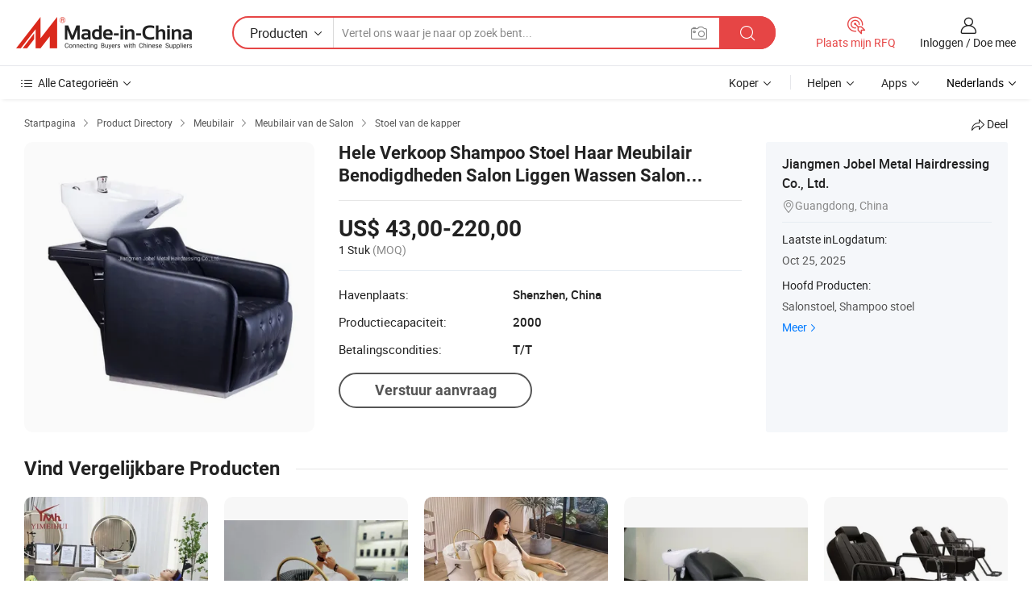

--- FILE ---
content_type: text/html;charset=UTF-8
request_url: https://nl.made-in-china.com/co_jobelsalonchair/product_Hot-Sale-Shampoo-Chair-Hair-Furniture-Supplies-Salon-Lay-Down-Washing-Salon-Shampoo-Bed_osnsiuusg.html
body_size: 19802
content:
<!DOCTYPE HTML>
<html lang="nl">
<head>
    <meta content="text/html; charset=utf-8" http-equiv="Content-Type" />
    <link rel="dns-prefetch" href="//www.micstatic.com">
    <link rel="dns-prefetch" href="//image.made-in-china.com">
    <link rel="dns-prefetch" href="//www.made-in-china.com">
    <link rel="dns-prefetch" href="//pylon.micstatic.com">
    <link rel="dns-prefetch" href="//expo.made-in-china.com">
    <link rel="dns-prefetch" href="//world.made-in-china.com">
    <link rel="dns-prefetch" href="//pic.made-in-china.com">
    <link rel="dns-prefetch" href="//fa.made-in-china.com">
    <meta http-equiv="X-UA-Compatible" content="IE=Edge, chrome=1" />
    <meta name="renderer" content="webkit" />
                            <link rel="alternate" hreflang="en" href="https://jobelsalonchair.en.made-in-china.com/product/fdiQLnJHBEVG/China-Hot-Sale-Shampoo-Chair-Hair-Furniture-Supplies-Salon-Lay-Down-Washing-Salon-Shampoo-Bed.html" />
                                                        <link rel="alternate" hreflang="es" href="https://es.made-in-china.com/co_jobelsalonchair/product_Hot-Sale-Shampoo-Chair-Hair-Furniture-Supplies-Salon-Lay-Down-Washing-Salon-Shampoo-Bed_osnsiuusg.html" />
                                            <link rel="alternate" hreflang="pt" href="https://pt.made-in-china.com/co_jobelsalonchair/product_Hot-Sale-Shampoo-Chair-Hair-Furniture-Supplies-Salon-Lay-Down-Washing-Salon-Shampoo-Bed_osnsiuusg.html" />
                                            <link rel="alternate" hreflang="fr" href="https://fr.made-in-china.com/co_jobelsalonchair/product_Hot-Sale-Shampoo-Chair-Hair-Furniture-Supplies-Salon-Lay-Down-Washing-Salon-Shampoo-Bed_osnsiuusg.html" />
                                            <link rel="alternate" hreflang="ru" href="https://ru.made-in-china.com/co_jobelsalonchair/product_Hot-Sale-Shampoo-Chair-Hair-Furniture-Supplies-Salon-Lay-Down-Washing-Salon-Shampoo-Bed_osnsiuusg.html" />
                                            <link rel="alternate" hreflang="it" href="https://it.made-in-china.com/co_jobelsalonchair/product_Hot-Sale-Shampoo-Chair-Hair-Furniture-Supplies-Salon-Lay-Down-Washing-Salon-Shampoo-Bed_osnsiuusg.html" />
                                            <link rel="alternate" hreflang="de" href="https://de.made-in-china.com/co_jobelsalonchair/product_Hot-Sale-Shampoo-Chair-Hair-Furniture-Supplies-Salon-Lay-Down-Washing-Salon-Shampoo-Bed_osnsiuusg.html" />
                                            <link rel="alternate" hreflang="nl" href="https://nl.made-in-china.com/co_jobelsalonchair/product_Hot-Sale-Shampoo-Chair-Hair-Furniture-Supplies-Salon-Lay-Down-Washing-Salon-Shampoo-Bed_osnsiuusg.html" />
                                            <link rel="alternate" hreflang="ar" href="https://sa.made-in-china.com/co_jobelsalonchair/product_Hot-Sale-Shampoo-Chair-Hair-Furniture-Supplies-Salon-Lay-Down-Washing-Salon-Shampoo-Bed_osnsiuusg.html" />
                                            <link rel="alternate" hreflang="ko" href="https://kr.made-in-china.com/co_jobelsalonchair/product_Hot-Sale-Shampoo-Chair-Hair-Furniture-Supplies-Salon-Lay-Down-Washing-Salon-Shampoo-Bed_osnsiuusg.html" />
                                            <link rel="alternate" hreflang="ja" href="https://jp.made-in-china.com/co_jobelsalonchair/product_Hot-Sale-Shampoo-Chair-Hair-Furniture-Supplies-Salon-Lay-Down-Washing-Salon-Shampoo-Bed_osnsiuusg.html" />
                                            <link rel="alternate" hreflang="hi" href="https://hi.made-in-china.com/co_jobelsalonchair/product_Hot-Sale-Shampoo-Chair-Hair-Furniture-Supplies-Salon-Lay-Down-Washing-Salon-Shampoo-Bed_osnsiuusg.html" />
                                            <link rel="alternate" hreflang="th" href="https://th.made-in-china.com/co_jobelsalonchair/product_Hot-Sale-Shampoo-Chair-Hair-Furniture-Supplies-Salon-Lay-Down-Washing-Salon-Shampoo-Bed_osnsiuusg.html" />
                                            <link rel="alternate" hreflang="tr" href="https://tr.made-in-china.com/co_jobelsalonchair/product_Hot-Sale-Shampoo-Chair-Hair-Furniture-Supplies-Salon-Lay-Down-Washing-Salon-Shampoo-Bed_osnsiuusg.html" />
                                            <link rel="alternate" hreflang="vi" href="https://vi.made-in-china.com/co_jobelsalonchair/product_Hot-Sale-Shampoo-Chair-Hair-Furniture-Supplies-Salon-Lay-Down-Washing-Salon-Shampoo-Bed_osnsiuusg.html" />
                                            <link rel="alternate" hreflang="id" href="https://id.made-in-china.com/co_jobelsalonchair/product_Hot-Sale-Shampoo-Chair-Hair-Furniture-Supplies-Salon-Lay-Down-Washing-Salon-Shampoo-Bed_osnsiuusg.html" />
                                    <link rel="alternate" hreflang="x-default" href="https://jobelsalonchair.en.made-in-china.com/product/fdiQLnJHBEVG/China-Hot-Sale-Shampoo-Chair-Hair-Furniture-Supplies-Salon-Lay-Down-Washing-Salon-Shampoo-Bed.html" />
            <title>Hele Verkoop Shampoo Stoel Haar Meubilair Benodigdheden Salon Liggen Wassen Salon Shampoo Bed - China Shampoo Chair, Wash Station</title>
            <meta name="Keywords" content="Hele Verkoop Shampoo Stoel Haar Meubilair Benodigdheden Salon Liggen Wassen Salon Shampoo Bed,Shampoo Chair, Wash Station" />
                        <meta name="Description" content="Hele Verkoop Shampoo Stoel Haar Meubilair Benodigdheden Salon Liggen Wassen Salon Shampoo Bed,Vind Details over Shampoo Chair, Wash Station van Hele Verkoop Shampoo Stoel Haar Meubilair Benodigdheden Salon Liggen Wassen Salon Shampoo Bed - Jiangmen Jobel Metal Hairdressing Co., Ltd." />
             <meta property="og:title" content="[Hot Item] Hele Verkoop Shampoo Stoel Haar Meubilair Benodigdheden Salon Liggen Wassen Salon Shampoo Bed"/>
<meta property="og:type" content="product"/>
<meta property="og:url" content="https://nl.made-in-china.com/co_jobelsalonchair/product_Hot-Sale-Shampoo-Chair-Hair-Furniture-Supplies-Salon-Lay-Down-Washing-Salon-Shampoo-Bed_osnsiuusg.html"/>
<meta property="og:image" content="https://image.made-in-china.com/2f0j00ThCGUlAqgSca/Hot-Sale-Shampoo-Chair-Hair-Furniture-Supplies-Salon-Lay-Down-Washing-Salon-Shampoo-Bed.jpg"/>
<meta property="og:site_name" content="Made-in-China.com"/>
<meta property="fb:admins" content="292039974180201"/>
<meta property="fb:page_id" content="10150525576765348"/>
<meta property="fb:app_id" content="205885989426763"/>
<meta property="og:description" content="Model NR.: 920 Geschikt voor: Volwassene Draaiend: Vast Armsteun: Met armleuning Kleur: Zwart Gevouwen: Ontvouwde"/>
<meta property="product:price:amount" content="43.0" />
<meta property="product:price:currency" content="USD" />
<meta property="og:availability" content="instock" />
<link rel="canonical" href="https://nl.made-in-china.com/co_jobelsalonchair/product_Hot-Sale-Shampoo-Chair-Hair-Furniture-Supplies-Salon-Lay-Down-Washing-Salon-Shampoo-Bed_osnsiuusg.html" />
            <link rel="amphtml" href="https://nl.made-in-china.com/amp/co_jobelsalonchair/product_Hot-Sale-Shampoo-Chair-Hair-Furniture-Supplies-Salon-Lay-Down-Washing-Salon-Shampoo-Bed_osnsiuusg.html">
    <link rel="stylesheet" type="text/css" href="https://www.micstatic.com/common/css/global_bdef139a.css" media="all">
    <link rel="stylesheet" type="text/css" href="https://www.micstatic.com/landing/www/product/free/css/global_v2_96df6b18.css" media="all">
    <link rel="stylesheet" type="text/css" href="https://www.micstatic.com/common/js/assets/artDialog/2.0.0/skins/default_9d77dce2.css" />
    <link rel="stylesheet" href="https://www.micstatic.com/landing/www/product/free/css/detail_v2_18a5c081.css">
            <link rel="stylesheet" type="text/css" href="https://www.micstatic.com/landing/www/product/free/css/detail-mlan_51101171.css" media="all"/>
            <script type="text/javascript" src="https://www.micstatic.com/common/js/libs/jquery_2ad57377.js" charset="utf-8" crossorigin="anonymous" ></script><script type="text/javascript" src="https://www.micstatic.com/common/js/libs/class.0.3.2_2c7a4288.js" charset="utf-8" crossorigin="anonymous" ></script><!-- Polyfill Code Begin --><script chaset="utf-8" type="text/javascript" src="https://www.micstatic.com/polyfill/polyfill-simplify_eb12d58d.js"></script><!-- Polyfill Code End --></head>
<body class="res-wrapper" probe-clarity="false" >
    <div style="position:absolute;top:0;left:0;width:1px;height:1px;overflow:hidden">
        <img src="//stat.made-in-china.com/event/rec.gif?type=0&data=%7B%22layout%22%3A%22-1%22%2C%22ct%22%3A%222%22%2C%22pos%22%3A0%2C%22random%22%3A%220%22%2C%22c%22%3A%222%22%7D&st=1769778897751"/>
    </div>
    <input type="hidden" id="lan" name="lan" value="nl">
    <input id="rfqClickData" type="hidden" value="type=2&data=%7B%22layout%22%3A%22-1%22%2C%22ct%22%3A%222%22%2C%22pos%22%3A0%2C%22random%22%3A%220%22%2C%22c%22%3A%222%22%7D&st=1769778897751&rfqc=1" />
    <input id="rootpath" type="hidden" value="" />
    <input type="hidden" id="loginUserName" value="jobelsalonchair"/>
    <input type="hidden" id="enHomeUrl" value="https://jobelsalonchair.en.made-in-china.com"/>
    <input type="hidden" id="pureFreeUrlType" value="false"/>
    <input type="hidden" id="logoImgUrl" value=""/>
    <input type="hidden" id="comReviewSourceId" value="fqomGMeAITIU"/>
            <input type="hidden" name="abTestCode" id="abTestCode" value="" />
            <input type="hidden" name="searchTip" id="searchTip" value="Nog steeds op zoek? Zoek gewoon verder om te vinden wat je zoekt!">
    <input type="hidden" name="user_behavior_trace_id" id="user_behavior_trace_id" value="1jg7gloo7eacm"/>
        <input type="hidden" id="contactUrlParam" value="?plant=nl&from=shrom&type=down&page=p_detail">
            <div id="header" ></div>
<script>
    function headerMlanInit() {
        const funcName = 'headerMlan';
        const app = new window[funcName]({target: document.getElementById('header'), props: {props: {"pageType":9,"logoTitle":"Fabrikanten en Leveranciers","logoUrl":null,"base":{"buyerInfo":{"service":"Service","newUserGuide":"Gids voor Beginners","auditReport":"Audited Suppliers' Reports","meetSuppliers":"Meet Suppliers","onlineTrading":"Secured Trading Service","buyerCenter":"Koperscentrum","contactUs":"Contact met ons op","search":"Zoeken","prodDirectory":"Product Directory","supplierDiscover":"Supplier Discover","sourcingRequest":"Post Sourcing-aanvraag","quickLinks":"Quick Links","myFavorites":"Mijn Favorieten","visitHistory":"Browsegeschiedenis","buyer":"Koper","blog":"Zakelijke Inzichten"},"supplierInfo":{"supplier":"Leverancier","joinAdvance":"加入高级会员","tradeServerMarket":"外贸服务市场","memberHome":"外贸e家","cloudExpo":"Smart Expo云展会","onlineTrade":"交易服务","internationalLogis":"国际物流","northAmericaBrandSailing":"北美全渠道出海","micDomesticTradeStation":"中国制造网内贸站"},"helpInfo":{"whyMic":"Why Made-in-China.com","auditSupplierWay":"Hoe controleren wij leveranciers","securePaymentWay":"Hoe beveiligen wij betalingen","submitComplaint":"Dien een klacht in","contactUs":"Contact met ons op","faq":"FAQ","help":"Helpen"},"appsInfo":{"downloadApp":"Download App!","forBuyer":"Voor Koper","forSupplier":"Voor Leverancier","exploreApp":"Ontdek exclusieve app-kortingen","apps":"Apps"},"languages":[{"lanCode":0,"simpleName":"en","name":"English","value":"https://jobelsalonchair.en.made-in-china.com/product/fdiQLnJHBEVG/China-Hot-Sale-Shampoo-Chair-Hair-Furniture-Supplies-Salon-Lay-Down-Washing-Salon-Shampoo-Bed.html","htmlLang":"en"},{"lanCode":5,"simpleName":"es","name":"Español","value":"https://es.made-in-china.com/co_jobelsalonchair/product_Hot-Sale-Shampoo-Chair-Hair-Furniture-Supplies-Salon-Lay-Down-Washing-Salon-Shampoo-Bed_osnsiuusg.html","htmlLang":"es"},{"lanCode":4,"simpleName":"pt","name":"Português","value":"https://pt.made-in-china.com/co_jobelsalonchair/product_Hot-Sale-Shampoo-Chair-Hair-Furniture-Supplies-Salon-Lay-Down-Washing-Salon-Shampoo-Bed_osnsiuusg.html","htmlLang":"pt"},{"lanCode":2,"simpleName":"fr","name":"Français","value":"https://fr.made-in-china.com/co_jobelsalonchair/product_Hot-Sale-Shampoo-Chair-Hair-Furniture-Supplies-Salon-Lay-Down-Washing-Salon-Shampoo-Bed_osnsiuusg.html","htmlLang":"fr"},{"lanCode":3,"simpleName":"ru","name":"Русский язык","value":"https://ru.made-in-china.com/co_jobelsalonchair/product_Hot-Sale-Shampoo-Chair-Hair-Furniture-Supplies-Salon-Lay-Down-Washing-Salon-Shampoo-Bed_osnsiuusg.html","htmlLang":"ru"},{"lanCode":8,"simpleName":"it","name":"Italiano","value":"https://it.made-in-china.com/co_jobelsalonchair/product_Hot-Sale-Shampoo-Chair-Hair-Furniture-Supplies-Salon-Lay-Down-Washing-Salon-Shampoo-Bed_osnsiuusg.html","htmlLang":"it"},{"lanCode":6,"simpleName":"de","name":"Deutsch","value":"https://de.made-in-china.com/co_jobelsalonchair/product_Hot-Sale-Shampoo-Chair-Hair-Furniture-Supplies-Salon-Lay-Down-Washing-Salon-Shampoo-Bed_osnsiuusg.html","htmlLang":"de"},{"lanCode":7,"simpleName":"nl","name":"Nederlands","value":"https://nl.made-in-china.com/co_jobelsalonchair/product_Hot-Sale-Shampoo-Chair-Hair-Furniture-Supplies-Salon-Lay-Down-Washing-Salon-Shampoo-Bed_osnsiuusg.html","htmlLang":"nl"},{"lanCode":9,"simpleName":"sa","name":"العربية","value":"https://sa.made-in-china.com/co_jobelsalonchair/product_Hot-Sale-Shampoo-Chair-Hair-Furniture-Supplies-Salon-Lay-Down-Washing-Salon-Shampoo-Bed_osnsiuusg.html","htmlLang":"ar"},{"lanCode":11,"simpleName":"kr","name":"한국어","value":"https://kr.made-in-china.com/co_jobelsalonchair/product_Hot-Sale-Shampoo-Chair-Hair-Furniture-Supplies-Salon-Lay-Down-Washing-Salon-Shampoo-Bed_osnsiuusg.html","htmlLang":"ko"},{"lanCode":10,"simpleName":"jp","name":"日本語","value":"https://jp.made-in-china.com/co_jobelsalonchair/product_Hot-Sale-Shampoo-Chair-Hair-Furniture-Supplies-Salon-Lay-Down-Washing-Salon-Shampoo-Bed_osnsiuusg.html","htmlLang":"ja"},{"lanCode":12,"simpleName":"hi","name":"हिन्दी","value":"https://hi.made-in-china.com/co_jobelsalonchair/product_Hot-Sale-Shampoo-Chair-Hair-Furniture-Supplies-Salon-Lay-Down-Washing-Salon-Shampoo-Bed_osnsiuusg.html","htmlLang":"hi"},{"lanCode":13,"simpleName":"th","name":"ภาษาไทย","value":"https://th.made-in-china.com/co_jobelsalonchair/product_Hot-Sale-Shampoo-Chair-Hair-Furniture-Supplies-Salon-Lay-Down-Washing-Salon-Shampoo-Bed_osnsiuusg.html","htmlLang":"th"},{"lanCode":14,"simpleName":"tr","name":"Türkçe","value":"https://tr.made-in-china.com/co_jobelsalonchair/product_Hot-Sale-Shampoo-Chair-Hair-Furniture-Supplies-Salon-Lay-Down-Washing-Salon-Shampoo-Bed_osnsiuusg.html","htmlLang":"tr"},{"lanCode":15,"simpleName":"vi","name":"Tiếng Việt","value":"https://vi.made-in-china.com/co_jobelsalonchair/product_Hot-Sale-Shampoo-Chair-Hair-Furniture-Supplies-Salon-Lay-Down-Washing-Salon-Shampoo-Bed_osnsiuusg.html","htmlLang":"vi"},{"lanCode":16,"simpleName":"id","name":"Bahasa Indonesia","value":"https://id.made-in-china.com/co_jobelsalonchair/product_Hot-Sale-Shampoo-Chair-Hair-Furniture-Supplies-Salon-Lay-Down-Washing-Salon-Shampoo-Bed_osnsiuusg.html","htmlLang":"id"}],"showMlan":true,"showRules":false,"rules":"Rules","language":"nl","menu":"Menu","subTitle":null,"subTitleLink":null,"stickyInfo":null},"categoryRegion":{"categories":"Alle Categorieën","categoryList":[{"name":"Landbouw & Voeding","value":"https://nl.made-in-china.com/category1_Agriculture-Food/Agriculture-Food_usssssssss.html","catCode":"1000000000"},{"name":"Kleding & Toebehoren","value":"https://nl.made-in-china.com/category1_Apparel-Accessories/Apparel-Accessories_uussssssss.html","catCode":"1100000000"},{"name":"Kunst Artikels & Ambachten","value":"https://nl.made-in-china.com/category1_Arts-Crafts/Arts-Crafts_uyssssssss.html","catCode":"1200000000"},{"name":"Auto Parts","value":"https://nl.made-in-china.com/category1_Auto-Motorcycle-Parts-Accessories/Auto-Motorcycle-Parts-Accessories_yossssssss.html","catCode":"2900000000"},{"name":"Tassen & Geschenkdozen","value":"https://nl.made-in-china.com/category1_Bags-Cases-Boxes/Bags-Cases-Boxes_yhssssssss.html","catCode":"2600000000"},{"name":"Chemische Stoffen","value":"https://nl.made-in-china.com/category1_Chemicals/Chemicals_uissssssss.html","catCode":"1300000000"},{"name":"Computer Producten","value":"https://nl.made-in-china.com/category1_Computer-Products/Computer-Products_iissssssss.html","catCode":"3300000000"},{"name":"Bouw & Decoratie Materialen","value":"https://nl.made-in-china.com/category1_Construction-Decoration/Construction-Decoration_ugssssssss.html","catCode":"1500000000"},{"name":"Consument Elektronica's","value":"https://nl.made-in-china.com/category1_Consumer-Electronics/Consumer-Electronics_unssssssss.html","catCode":"1400000000"},{"name":"Elektrotechniek & Elektronica's","value":"https://nl.made-in-china.com/category1_Electrical-Electronics/Electrical-Electronics_uhssssssss.html","catCode":"1600000000"},{"name":"Meubilair","value":"https://nl.made-in-china.com/category1_Furniture/Furniture_yessssssss.html","catCode":"2700000000"},{"name":"Gezondheid & Geneeskunde","value":"https://nl.made-in-china.com/category1_Health-Medicine/Health-Medicine_uessssssss.html","catCode":"1700000000"},{"name":"Industriële Apparaturen & Onderdelen","value":"https://nl.made-in-china.com/category1_Industrial-Equipment-Components/Industrial-Equipment-Components_inssssssss.html","catCode":"3400000000"},{"name":"Instrumenten & Meters","value":"https://nl.made-in-china.com/category1_Instruments-Meters/Instruments-Meters_igssssssss.html","catCode":"3500000000"},{"name":"Lichte Industrie & Dagelijks Gebruik","value":"https://nl.made-in-china.com/category1_Light-Industry-Daily-Use/Light-Industry-Daily-Use_urssssssss.html","catCode":"1800000000"},{"name":"Licht & Verlichting","value":"https://nl.made-in-china.com/category1_Lights-Lighting/Lights-Lighting_isssssssss.html","catCode":"3000000000"},{"name":"Produceren & Verwerken Machine","value":"https://nl.made-in-china.com/category1_Manufacturing-Processing-Machinery/Manufacturing-Processing-Machinery_uossssssss.html","catCode":"1900000000"},{"name":"Metallurgische, Mineralen & Energie","value":"https://nl.made-in-china.com/category1_Metallurgy-Mineral-Energy/Metallurgy-Mineral-Energy_ysssssssss.html","catCode":"2000000000"},{"name":"Kantoorartikelen","value":"https://nl.made-in-china.com/category1_Office-Supplies/Office-Supplies_yrssssssss.html","catCode":"2800000000"},{"name":"Verpakking & Printing","value":"https://nl.made-in-china.com/category1_Packaging-Printing/Packaging-Printing_ihssssssss.html","catCode":"3600000000"},{"name":"Veiligheid & Bescherming","value":"https://nl.made-in-china.com/category1_Security-Protection/Security-Protection_ygssssssss.html","catCode":"2500000000"},{"name":"Diensten","value":"https://nl.made-in-china.com/category1_Service/Service_ynssssssss.html","catCode":"2400000000"},{"name":"Sportartikelen & Vrijetijds","value":"https://nl.made-in-china.com/category1_Sporting-Goods-Recreation/Sporting-Goods-Recreation_iussssssss.html","catCode":"3100000000"},{"name":"Textiel","value":"https://nl.made-in-china.com/category1_Textile/Textile_yussssssss.html","catCode":"2100000000"},{"name":"Ijzerwaren & Gereedschap","value":"https://nl.made-in-china.com/category1_Tools-Hardware/Tools-Hardware_iyssssssss.html","catCode":"3200000000"},{"name":"Speelgoed","value":"https://nl.made-in-china.com/category1_Toys/Toys_yyssssssss.html","catCode":"2200000000"},{"name":"Vervoer","value":"https://nl.made-in-china.com/category1_Transportation/Transportation_yissssssss.html","catCode":"2300000000"}],"more":"Meer"},"searchRegion":{"show":true,"lookingFor":"Vertel ons waar je naar op zoek bent...","homeUrl":"//nl.made-in-china.com","products":"Producten","suppliers":"Leveranciers","auditedFactory":null,"uploadImage":"Afbeelding uploaden","max20MbPerImage":"Maximaal 20 MB per afbeelding","yourRecentKeywords":"Uw Recente Zoekwoorden","clearHistory":"Wis de geschiedenis","popularSearches":"Verwante Opzoekopdrachten","relatedSearches":"Meer","more":null,"maxSizeErrorMsg":"Upload mislukt. De maximale afbeeldingsgrootte is 20 MB.","noNetworkErrorMsg":"Geen netwerkverbinding. Controleer uw netwerkinstellingen en probeer het opnieuw.","uploadFailedErrorMsg":"Upload mislukt. Onjuist afbeeldingsformaat. Ondersteunde formaten: JPG, PNG, BMP.","relatedList":null,"relatedTitle":null,"relatedTitleLink":null,"formParams":null,"mlanFormParams":{"keyword":null,"inputkeyword":null,"type":null,"currentTab":null,"currentPage":null,"currentCat":null,"currentRegion":null,"currentProp":null,"submitPageUrl":null,"parentCat":null,"otherSearch":null,"currentAllCatalogCodes":null,"sgsMembership":null,"memberLevel":null,"topOrder":null,"size":null,"more":"meer","less":"less","staticUrl50":null,"staticUrl10":null,"staticUrl30":null,"condition":"0","conditionParamsList":[{"condition":"0","conditionName":null,"action":"https://nl.made-in-china.com/quality-china-product/middleSearch","searchUrl":null,"inputPlaceholder":null},{"condition":"1","conditionName":null,"action":"/companySearch?keyword=#word#","searchUrl":null,"inputPlaceholder":null}]},"enterKeywordTips":"Voer a.u.b. minimaal een trefwoord in voor uw zoekopdracht.","openMultiSearch":false},"frequentRegion":{"rfq":{"rfq":"Plaats mijn RFQ","searchRfq":"Search RFQs","acquireRfqHover":"Vertel ons wat u nodig heeft en probeer op de gemakkelijke manier offertes !op te vragen","searchRfqHover":"Discover quality RFQs and connect with big-budget buyers"},"account":{"account":"Rekening","signIn":"Inloggen","join":"Doe mee","newUser":"Nieuwe Gebruiker","joinFree":"Gratis lid worden","or":"Of","socialLogin":"Door te klikken op Aanmelden, Gratis lid worden of Doorgaan met Facebook, Linkedin, Twitter, Google, %s ga ik akkoord met de %sUser Agreement%s en het %sPrivacy Policy%s","message":"Berichten","quotes":"Citaten","orders":"Bestellingen","favorites":"Favorieten","visitHistory":"Browsegeschiedenis","postSourcingRequest":"Post Sourcing-aanvraag","hi":"Hallo","signOut":"Afmelden","manageProduct":"Producten beheren","editShowroom":"Showroom bewerken","username":"","userType":null,"foreignIP":true,"currentYear":2026,"userAgreement":"Gebruikersovereenkomst","privacyPolicy":"Privacybeleid"},"message":{"message":"Berichten","signIn":"Inloggen","join":"Doe mee","newUser":"Nieuwe Gebruiker","joinFree":"Gratis lid worden","viewNewMsg":"Sign in to view the new messages","inquiry":"Aanvraag","rfq":"RFQs","awaitingPayment":"Awaiting payments","chat":"Chatten","awaitingQuotation":"In afwachting van offertes"},"cart":{"cart":"Onderzoeksmand"}},"busiRegion":null,"previewRegion":null}}});
		const hoc=o=>(o.__proto__.$get=function(o){return this.$$.ctx[this.$$.props[o]]},o.__proto__.$getKeys=function(){return Object.keys(this.$$.props)},o.__proto__.$getProps=function(){return this.$get("props")},o.__proto__.$setProps=function(o){var t=this.$getKeys(),s={},p=this;t.forEach(function(o){s[o]=p.$get(o)}),s.props=Object.assign({},s.props,o),this.$set(s)},o.__proto__.$help=function(){console.log("\n            $set(props): void             | 设置props的值\n            $get(key: string): any        | 获取props指定key的值\n            $getKeys(): string[]          | 获取props所有key\n            $getProps(): any              | 获取props里key为props的值（适用nail）\n            $setProps(params: any): void  | 设置props里key为props的值（适用nail）\n            $on(ev, callback): func       | 添加事件监听，返回移除事件监听的函数\n            $destroy(): void              | 销毁组件并触发onDestroy事件\n        ")},o);
        window[`${funcName}Api`] = hoc(app);
    };
</script><script type="text/javascript" crossorigin="anonymous" onload="headerMlanInit()" src="https://www.micstatic.com/nail/pc/header-mlan_6f301846.js"></script>    <div class="page">
        <div class="grid">
            <input type="hidden" id="curLanCode" value=" 7"/>
            <input id="ads_word" name="ads_word" type="hidden" value="Shampoo Chair" />
            <input type="hidden" name="qaToken" id="qaToken" value="" />
            <input type="hidden" id="qaSource" value="33">
            <input type="hidden" name="iqa-country" id="iqa-country" value="United_States" />
            <input type="hidden" name="iqa-portrait" id="iqa-portrait" value="//image.made-in-china.com/2f1j00ThCGUlAqgSca/Hot-Sale-Shampoo-Chair-Hair-Furniture-Supplies-Salon-Lay-Down-Washing-Salon-Shampoo-Bed.jpg" />
                        <input type="hidden" name="iqa-tooltip-selecter" id="iqa-tooltip-selecter" value="#J-send-inquiry" />
            <script class="J-mlan-config" type="text/data-lang" data-lang="nl">
                {
                    "more": "Bekijk alles",
                "less": "Minder zien",
                "pmore": "Meer",
                "pless": "Minder",
                "emailRequired": "Vul alstublieft uw e-mail adres in.",
                "email": "Voer alstublieft uw geldige e-mailadres in.",
                "contentRequired": "Voer de inhoud voor uw aanvraag in.",
                "maxLength": "De inhoud van uw aanvraag moet tussen de 20 en 4000 tekens lang zijn.",
                "quiryDialogTitle": "Voer uw contact om vertrouwen op te bouwen met de leverancier (s)",
                "videoTitle": "Bekijk gerelateerde video's",
                "alsoViewTitle": "Mensen die dit hebben bekeken, hebben ook bekeken",
                "latestPriceTitle": "Voer uw gedetailleerde vereisten in om een nauwkeurige offerte te ontvangen",
                "frequencyError": "Uw operatie komt te vaak voor. Probeer het later opnieuw.",
                "ratingReviews": "Beoordelingen en Recensies",
                "selectOptions": ["Toprecensies", "Meest Recente"],
                "overallReviews": {
                    "title": "Algemene Beoordelingen",
                    "reviews": "Beoordelingen",
                    "star": "Ster"
                },
                "customerSatisfaction": {
                    "title": "Klanttevredenheid",
                    "response": "Antwoord",
                    "service": "Service",
                    "quality": "Kwaliteit",
                    "delivery": "Levering"
                },
                "reviewDetails": {
                    "title": "Details Bekijken",
                    "verifiedPurchase": "Geverifieerde aankoop",
                    "showPlace": {
                        "publicShow": "Public show",
                        "publicShowInProtection": "Public show (Protection period)",
                        "onlyInVo": "Only show in VO"
                    },
                    "modified": "Gewijzigd"
                },
                "pager": {
                    "goTo": "Ga naar",
                    "page": "Bladzijde",
                    "next": "Volgend",
                    "prev": "Vorige",
                    "confirm": "Bevestig"
                },
                "loadingTip": "Bezig met laden",
                "foldingReviews": "Bekijk beoordelingen van vouwen",
                "noInfoTemporarily": "Tijdelijk geen informatie.",
                "Company Introduction": "Bedrijfsintroductie"
            }
            </script>
            <div class="page-product-details">
                <div class="detail-wrapper cf">
                    <div class="main-wrap">
                                                    <input type="hidden" id="encodeProdCatCode" value="mBGRAJxTPanE"/>
                                                <input type="hidden" id="sensor_pg_v" value="pid:fdiQLnJHBEVG,cid:fqomGMeAITIU,tp:104,stp:10403,plate:normal,sst:free"/>
                        <input type="hidden" id="isUser" value="false">
                        <!-- 面包屑 -->
                        <div class="top-box">
                            <div class="crumb">
    <span>
                <a rel="nofollow" target="_blank" href="//nl.made-in-china.com/">
                    <span>Startpagina</span>
    </a>
    </span>
    <i class="micon">&#xe008;</i>
    <span>
                                <a target="_blank" href="https://nl.made-in-china.com/html/category.html">
                        <span>Product Directory</span>
        </a>
            </span>
                        <i class="micon">&#xe008;</i>
            <span>
                            <a target="_blank" href="https://nl.made-in-china.com/category1_Furniture/Furniture_yessssssss.html">
                                    <span>Meubilair</span>
            </a>
            </span>
                    <i class="micon">&#xe008;</i>
            <span>
                            <a target="_blank" href="https://nl.made-in-china.com/category23_Furniture/Salon-Furniture_yeuussssss_1.html">
                                    <span>Meubilair van de Salon</span>
            </a>
            </span>
                <i class="micon">&#xe008;</i>
        <span>
                        <a target="_blank" href="https://nl.made-in-china.com/category23_Furniture/Barber-Chair_yeuusussss_1.html">
                            <span>Stoel van de kapper</span>
        </a>
        </span>
    </div>
                            <div class="sider-top cf">
        <div class="share-wrap share-small-wrap J-share">
    <span class="share-link">
        <i class="ob-icon icon-right-rotation"></i> Deel </span>
    <div class="share-cnt cf">
        <span class="share-empty-box"></span>
                                <span id="J-sns-icons" data-Image="//image.made-in-china.com/43f34j00ThCGUlAqgSca/Hot-Sale-Shampoo-Chair-Hair-Furniture-Supplies-Salon-Lay-Down-Washing-Salon-Shampoo-Bed.jpg" data-Desc="Hele Verkoop Shampoo Stoel Haar Meubilair Benodigdheden Salon Liggen Wassen Salon Shampoo Bed on Made-in-China.com"
                  data-fblink="https://nl.made-in-china.com/co_jobelsalonchair/product_Hot-Sale-Shampoo-Chair-Hair-Furniture-Supplies-Salon-Lay-Down-Washing-Salon-Shampoo-Bed_osnsiuusg.html?utm_medium=free&utm_campaign=showroom_share&utm_source=facebook"
                  data-twlink="https://nl.made-in-china.com/co_jobelsalonchair/product_Hot-Sale-Shampoo-Chair-Hair-Furniture-Supplies-Salon-Lay-Down-Washing-Salon-Shampoo-Bed_osnsiuusg.html?utm_medium=free&utm_campaign=showroom_share&utm_source=twitter"
                  data-ptlink="https://nl.made-in-china.com/co_jobelsalonchair/product_Hot-Sale-Shampoo-Chair-Hair-Furniture-Supplies-Salon-Lay-Down-Washing-Salon-Shampoo-Bed_osnsiuusg.html?utm_medium=free&utm_campaign=showroom_share&utm_source=pinterest"
                  data-ldlink="https://nl.made-in-china.com/co_jobelsalonchair/product_Hot-Sale-Shampoo-Chair-Hair-Furniture-Supplies-Salon-Lay-Down-Washing-Salon-Shampoo-Bed_osnsiuusg.html?utm_medium=free&utm_campaign=showroom_share&utm_source=linkedin"
                            ></span>
                <span class="mail link-blue fr">
            <iframe src="about:blank" frameborder="0" id="I-email-this-page" name="I-email-this-page" width="0" height="0" style="width:0;height:0;"></iframe>
            <a class="micpm" href="https://jobelsalonchair.en.made-in-china.com/share/fdiQLnJHBEVG/China-Hot-Sale-Shampoo-Chair-Hair-Furniture-Supplies-Salon-Lay-Down-Washing-Salon-Shampoo-Bed.html?lanCode=7" rel="nofollow" title="Email" target="I-email-this-page" ><i class="micon" title="Email this page"></i></a>
        </span>
    </div>
</div>
</div>
                        </div>
                        <!-- 产品主要信息 -->
                        <div class="product-info-box">
                            <div class="free-page-main-info main-info cf" faw-module="main_product" faw-exposure>
                                                                    <div class="gallary-box">
                                        <div class="gallary-wrap">
                                            <div class="pic-list" id="pic-list">
                                                <div class="item" fsrc="#">
                                                    <div class="hvalign">
                                                        <div class="hvalign-cnt" ads-data="st:8">
                                                                                                                                                                                            <img src="//image.made-in-china.com/155f0j00ThCGUlAqgSca/Hot-Sale-Shampoo-Chair-Hair-Furniture-Supplies-Salon-Lay-Down-Washing-Salon-Shampoo-Bed.webp" alt="Hele Verkoop Shampoo Stoel Haar Meubilair Benodigdheden Salon Liggen Wassen Salon Shampoo Bed"
                                                                        title="Hele Verkoop Shampoo Stoel Haar Meubilair Benodigdheden Salon Liggen Wassen Salon Shampoo Bed">
                                                                                                                    </div>
                                                    </div>
                                                </div>
                                            </div>
                                        </div>
                                    </div>
                                                                    <div class="base-info">
                                        <div class="pro-name">
                                            <h1>Hele Verkoop Shampoo Stoel Haar Meubilair Benodigdheden Salon Liggen Wassen Salon Shampoo Bed</h1>
                                                                                    </div>
                                                                                    <div class="property">
                                                                    <div class="price-box">
            <div class="price-base-info">
                                    <div class="only-one-priceNum">
                        <table>
                            <tbody>
                            <tr style="display: inline-flex; flex-wrap: wrap;flex-direction: column;" class="only-one-priceNum-tr">
                                <td style="padding: 0 !important;">
                                    <span class="only-one-priceNum-td-left">US$ 43,00-220,00</span>
                                </td>
                                <td style="padding: 0" class="sa-only-property-price only-one-priceNum-price">
                                    <span style="color: #222">1 Stuk</span>
                                    <span style="color: #888888">
                                            (MOQ)
                                        </span>
                                </td>
                            </tr>
                            </tbody>
                        </table>
                    </div>
            </div>
        </div>
    <div class="others">
                                                                            <div class="th">Havenplaats:</div>
                    <div class="td" title="Shenzhen, China">Shenzhen, China</div>
                                                                <div class="th">Productiecapaciteit:</div>
                    <div class="td" title="2000">2000</div>
                                                                <div class="th">Betalingscondities:</div>
                    <div class="td" title="T/T">T/T</div>
                                </div>
</div>
                                        <div class="act-box">
                                                                                            <div class="btns">
                                                                                                            <a fun-inquiry-product class="btn" target="_blank" href="https://www.made-in-china.com/sendInquiry/prod_fdiQLnJHBEVG_fqomGMeAITIU.html?plant=nl&from=shrom&type=down&page=p_detail" rel="nofollow" ads-data="st:24,pdid:fdiQLnJHBEVG,pcid:fqomGMeAITIU">Verstuur aanvraag</a>
                                                                                                    </div>
                                                                                    </div>
                                    </div>
                            </div>
                            <div class="com-info">
        <div class="base">
        <p class="com-name">
            <a href="https://nl.made-in-china.com/co_jobelsalonchair/">
                Jiangmen Jobel Metal Hairdressing Co., Ltd.
            </a>
        </p>
        <p class="local"><i class="micon">&#xe024;</i>Guangdong, China</p>
    </div>
        <div class="review-scores">
                <div class="J-review-box" style="display: none;border-top: 1px solid #e6ecf2;padding: 5px 0;">
                            <span>What's your impression of this company?</span>
                        <div class="score-item review-btn" ads-data="st:114">
                <i class="ob-icon icon-fill-text"></i>
                <span style="color:#007DFA;text-decoration: underline;cursor: pointer;">review now</span>
            </div>
        </div>
    </div>
    <div class="other com-other-info">
        <div class="mrb-10">
            <p><span>Laatste inLogdatum:</span></p>
            <p> Oct 25, 2025</p>
        </div>
        <div class="mrb-10">
                    </div>
        <div>
                            <p><span>Hoofd Producten:</span></p>
                <p>
                                        <span class="sider-main-products-new ellipsis-two-lines" >
                                        Salonstoel, Shampoo stoel
                                        </span>
                                    </p>
                <div class="new-more">
                    <a href="https://nl.made-in-china.com/co_jobelsalonchair/product_group_s_s_1.html" target="_blank">Meer<i class="ob-icon icon-right"></i></a>
                </div>
                    </div>
    </div>
</div>
                        </div>
                        <!-- Similar Items -->
                        <!-- ab实验只保留c -->
                        <div class="J-similar-product-place" faw-module="YML" faw-exposure>
    <div class="sr-similar-product-block">
        <div class="text-width-line">
            <div class="text">Vind Vergelijkbare Producten</div>
            <div class="line"></div>
        </div>
        <div class="sr-similar-product-wrap cf J-similar-product-wrap wrap-v3">
            <div class="sr-layout-content sr-similar-product-cnt cf J-similar-proudct-list ">
                <div class="sr-skeleton-container">
                    <div class="sr-skeleton-item">
                        <div class="sr-skeleton-pic"></div>
                        <div class="sr-skeleton-name"></div>
                        <div class="sr-skeleton-next-name"></div>
                        <div class="sr-skeleton-price"></div>
                        <div class="sr-skeleton-moq"></div>
                    </div>
                    <div class="sr-skeleton-item">
                        <div class="sr-skeleton-pic"></div>
                        <div class="sr-skeleton-name"></div>
                        <div class="sr-skeleton-next-name"></div>
                        <div class="sr-skeleton-price"></div>
                        <div class="sr-skeleton-moq"></div>
                    </div>
                    <div class="sr-skeleton-item">
                        <div class="sr-skeleton-pic"></div>
                        <div class="sr-skeleton-name"></div>
                        <div class="sr-skeleton-next-name"></div>
                        <div class="sr-skeleton-price"></div>
                        <div class="sr-skeleton-moq"></div>
                    </div>
                    <div class="sr-skeleton-item">
                        <div class="sr-skeleton-pic"></div>
                        <div class="sr-skeleton-name"></div>
                        <div class="sr-skeleton-next-name"></div>
                        <div class="sr-skeleton-price"></div>
                        <div class="sr-skeleton-moq"></div>
                    </div>
                    <div class="sr-skeleton-item">
                        <div class="sr-skeleton-pic"></div>
                        <div class="sr-skeleton-name"></div>
                        <div class="sr-skeleton-next-name"></div>
                        <div class="sr-skeleton-price"></div>
                        <div class="sr-skeleton-moq"></div>
                    </div>
                    <div class="sr-skeleton-item">
                        <div class="sr-skeleton-pic"></div>
                        <div class="sr-skeleton-name"></div>
                        <div class="sr-skeleton-next-name"></div>
                        <div class="sr-skeleton-price"></div>
                        <div class="sr-skeleton-moq"></div>
                    </div>
                </div>
            </div>
        </div>
    </div>
</div>
                        <!-- You May Like -->
                        <div class="product-box">
                            <div class="auto-box">
                                 <div class="main-block product-info J-tabs">
    <div class="main-block-title cf">
        <div class="desc-title J-tab selected"><h2>Beschrijving</h2></div>
        <div class="desc-title J-tab"><h2>Bedrijfsinfo</h2></div>
                    </div>
    <div class="main-block-wrap cf">
        <div class="desc rich-text J-tab-cnt" style="display:none;" >
                            <div class="sr-txt-title">
                    <h2 class="sr-txt-h2">Basis Informatie</h2>
                </div>
                                        <div class="basic-info cf">
                    <div class="basic-info-list">
                                                    <div class="bsc-item cf">
                                <div class="bac-item-label fl">Model NR.</div>
                                                                    <div class="bac-item-value fl">920</div>
                                                            </div>
                                                    <div class="bsc-item cf">
                                <div class="bac-item-label fl">Geschikt voor</div>
                                                                    <div class="bac-item-value fl">Volwassene</div>
                                                            </div>
                                                    <div class="bsc-item cf">
                                <div class="bac-item-label fl">Draaiend</div>
                                                                    <div class="bac-item-value fl">Vast</div>
                                                            </div>
                                                    <div class="bsc-item cf">
                                <div class="bac-item-label fl">Armsteun</div>
                                                                    <div class="bac-item-value fl">Met armleuning</div>
                                                            </div>
                                                    <div class="bsc-item cf">
                                <div class="bac-item-label fl">Kleur</div>
                                                                    <div class="bac-item-value fl">Zwart</div>
                                                            </div>
                                                    <div class="bsc-item cf">
                                <div class="bac-item-label fl">Gevouwen</div>
                                                                    <div class="bac-item-value fl">Ontvouwde</div>
                                                            </div>
                                                    <div class="bsc-item cf">
                                <div class="bac-item-label fl">Materiaal</div>
                                                                    <div class="bac-item-value fl">Synthetisch Leer</div>
                                                            </div>
                                                    <div class="bsc-item cf">
                                <div class="bac-item-label fl">Vulling</div>
                                                                    <div class="bac-item-value fl">High-density Schuim</div>
                                                            </div>
                                                    <div class="bsc-item cf">
                                <div class="bac-item-label fl">Aangepaste</div>
                                                                    <div class="bac-item-value fl">Niet-aangepaste</div>
                                                            </div>
                                                    <div class="bsc-item cf">
                                <div class="bac-item-label fl">Conditie</div>
                                                                    <div class="bac-item-value fl">Nieuw</div>
                                                            </div>
                                                    <div class="bsc-item cf">
                                <div class="bac-item-label fl">Model No.</div>
                                                                    <div class="bac-item-value fl">920</div>
                                                            </div>
                                                    <div class="bsc-item cf">
                                <div class="bac-item-label fl">Type</div>
                                                                    <div class="bac-item-value fl">Salon Chair for Beauty Salon Equipment for Salon</div>
                                                            </div>
                                                    <div class="bsc-item cf">
                                <div class="bac-item-label fl">Leather</div>
                                                                    <div class="bac-item-value fl">PVC</div>
                                                            </div>
                                                    <div class="bsc-item cf">
                                <div class="bac-item-label fl">Delivery</div>
                                                                    <div class="bac-item-value fl">After Deposit 20 Days</div>
                                                            </div>
                                                    <div class="bsc-item cf">
                                <div class="bac-item-label fl">Handelsmerk</div>
                                                                    <div class="bac-item-value fl">jobel</div>
                                                            </div>
                                                    <div class="bsc-item cf">
                                <div class="bac-item-label fl">Transportpakket</div>
                                                                    <div class="bac-item-value fl">doos</div>
                                                            </div>
                                                    <div class="bsc-item cf">
                                <div class="bac-item-label fl">Specificatie</div>
                                                                    <div class="bac-item-value fl">120*70*75 cm.</div>
                                                            </div>
                                                    <div class="bsc-item cf">
                                <div class="bac-item-label fl">Oorsprong</div>
                                                                    <div class="bac-item-value fl">China</div>
                                                            </div>
                                            </div>
                </div>
                        <div class="sr-txt-title" style="margin-top: 20px">
                <h2 class="sr-txt-h2">Beschrijving</h2>
            </div>
                            BASISINFORMATIE ARBER-STOEL&colon; <div class="rich-text-table"><table border="1" cellpadding="1" cellspacing="1"><tbody><tr><td>Modelnummer&colon; </td><td>920 </td></tr><tr><td>Beschrijving </td><td>aluminium shampoostoel </td></tr><tr><td>Materiaal </td><td>Metaal hout&comma; PVC leer&comma; spons </td></tr><tr><td>Grootte &nbsp;</td><td>Stand-by </td></tr><tr><td>kleur </td><td>zwart&comma; wit&comma; rood&comma; groen </td></tr><tr><td>pakking &nbsp;</td><td>1 pk&sol;ctn </td></tr><tr><td>Levering </td><td>20 dagen </td></tr><tr><td>betaling </td><td>30&percnt; aanbetaling&comma;70&percnt; voor verzending </td></tr></tbody></table></div><br /><br />OVER ONS <br /><br />Jiangmen Jobel Metal Hairdressing Co&period;&comma;Ltd is de professionele fabrikanten van salon apparatuur en meubels met meer dan 10 jaar ervaring&period; <br /><br />We logeerden in Jiangmen stad in de buurt Guangzhou Guangdong provincie in China&comma; beslaat een gebied van 5000 vierkante meter&period; <br /><br />We hebben een groep professionele en effici&euml;nte activiteiten voor ontwerp&comma; productie&comma; kwaliteitscontrole&comma; verkoop en after sales service om aan de vraag van de klant te voldoen&period; We hebben wereldwijd lof gekregen van klanten en zijn een van de leiders van de binnenlandse en buitenlandse markten&period; &nbsp;<br /><br />Ons belangrijkste product inclusief kappersstoel&comma; stylingstoel&comma; shampoostoel&comma; kappersspiegel&comma; gezichtsbed&comma; salon trolley&comma; salon receptie tafel&comma; pedicure stoel&comma; enz&period; <br />Voor meer informatie over Jobel&period; <br /><br />Welkom op onze website <br />https&colon;&sol;&sol;jobelsalonchair&period;en&period;made-in-china&period;com&sol; <br /><br />VEELGESTELDE VRAGEN&colon; &nbsp;<br /><br />&lpar;1&rpar;wat is uw MOQ&quest; <br />1 pk dienovereenkomstig&period; <br /><br />&lpar;2&rpar;wat is de laadhaven&quest; <br />shenzhen of guangzhou <br /><br />&lpar;4&rpar;wat is uw levertijd&quest; <br />15-30 dagen <br /><br />&lpar;5&rpar; kan ik uw fabriek bezoeken&quest; <br />Zeker&period; Wij heten u van harte welkom om onze fabriek te bezoeken&period; Neem contact met ons op om een afspraak te maken&period; <br /><br />&lpar;6&rpar; wat is uw prijsterm&quest; <br />FOB&comma;EXW&comma;CIF&comma;CFR <br /><br />&lpar;7&rpar; hebt u de producten op voorraad&quest; <br />Normaal gesproken nee <br /><br />&lpar;8&rpar; wat zijn uw garantievoorwaarden&quest; <br />12 maanden <br /><br />&lpar;9&rpar; kan ik een monster bij u bestellen&quest; <br />Natuurlijk kan dat&excl; &nbsp;<br /><br />&nbsp;
                                </div>
                    <div class="desc company-info J-tab-cnt">
                                    <div class="info-li">
                        <span class="info-label">Adres:</span>
                        <span class="info-text">Shawan Development Zone, Daze Town, Xinhui, District, Jiangmen City</span>
                    </div>
                                    <div class="info-li">
                        <span class="info-label">Soort bedrijf:</span>
                        <span class="info-text">Handelsbedrijf</span>
                    </div>
                                                    <div class="info-li">
                        <span class="info-label">Zakelijk Bereik:</span>
                        <span class="info-text">Meubilair</span>
                    </div>
                                    <div class="info-li">
                        <span class="info-label">Hoofd Producten:</span>
                        <a href="https://nl.made-in-china.com/co_jobelsalonchair/product_group_s_s_1.html" class="info-text">Salonstoel, Shampoo stoel</a>
                    </div>
                                    <div class="info-li info-li-column">
                        <span class="info-label">Bedrijfsintroductie:</span>
                        <span class="info-text">Ons bedrijf biedt een verscheidenheid aan producten die aan uw veelsoortige eisen kunnen voldoen. We houden ons aan de managementprincipes van &quot;kwaliteit eerst, klant eerst en krediet-gebaseerd&quot; sinds de oprichting van het bedrijf en doen altijd ons best om te voldoen aan de potentiële behoeften van onze klanten. Ons bedrijf is oprecht bereid om samen te werken met bedrijven uit de hele wereld om een win-winsituatie te realiseren, aangezien de trend van de economische globalisering zich met onweerstaanbare kracht heeft ontwikkeld.</span>
                    </div>
                            </div>
        <div class="J-tab-cnt reviews-block" style="display: none;width:100%">
            <div id="app"></div>
        </div>
    </div>
</div>
<input type="hidden" id="product-detail-review" value="true">
                                        <div class="main-block send-inquiry" faw-module="supplier_inquiry" faw-exposure>
    <div class="main-block-title" id="J-send-inquiry">
        <span>Stuur uw aanvraag naar deze leverancier</span>
    </div>
    <div class="main-block-wrap">
        <input type="hidden" id="showRoomUrl" value="//www.made-in-china.com/sendInquiry/prod_fdiQLnJHBEVG_fqomGMeAITIU.html?plant=nl&from=shrom&type=down&page=p_detail">
        <input type="hidden" id="loginStatu" value="0" />
                <form id="inqueryForm" class="obelisk-form" method="post" target="_blank" action="//www.made-in-china.com/sendInquiry/prod_fdiQLnJHBEVG_fqomGMeAITIU.html?plant=nl&from=shrom&type=down&page=p_detail&quickpost=1">
                <input type="hidden" id="sourceReqType" name="sourceReqType" value="GLP" />
        <input type="hidden" name="showRoomQuickInquireFlag" value="1"/>
        <input type="hidden" name="showRoomId" value="fqomGMeAITIU"/>
        <input type="hidden" name="compareFromPage" id="compareFromPage" value="1"/>
        <div class="form-item">
            <label class="form-label ">
                                    <em>*</em>
                                van:
            </label>
            <div class="form-fields ">
                                                    <input type="text" name="senderMail" id="J-quick-inquiry-input" class="input-text col-12" placeholder="Vul alstublieft uw e-mail adres in." value="">
                            </div>
        </div>
        <div class="form-item">
            <label class="form-label to-name">naar:</label>
            <div class="form-fields to-name J-async-freeInquiryUserInfo"></div>
        </div>
        <div class="form-item">
            <label class="form-label"><em>*</em>bericht:</label>
            <div class="form-fields">
                    <textarea name="content" id="inquiryContent" class="input-textarea massage col-12"                       cols="80" rows="6" placeholder="Wij raden u aan uw product detail eisen en bedrijfsinformatie hier." maxlength="4000"></textarea>
            </div>
        </div>
                <div class="form-item last">
            <label class="form-label"></label>
            <div class="form-fields to-name">
                                    <button fun-inquiry-supplier type="submit" class="btn btn-main" id="inquirySend" ads-data="st:24,pdid:fdiQLnJHBEVG,pcid:fqomGMeAITIU">Sturen</button>
                                                    <p class="promote">
                        <label for="">Dit is niet wat je zoekt?</label>
                                                <a fun-rfq class="link-red J-ads-data" href="//purchase.made-in-china.com/trade-service/quotation-request.html?lan=nl" rel="nofollow" ads-data="type=2&data=%7B%22layout%22%3A%22-1%22%2C%22ct%22%3A%222%22%2C%22pos%22%3A0%2C%22random%22%3A%220%22%2C%22c%22%3A%222%22%7D&st=1769778897758&rfqc=2,pdid:fdiQLnJHBEVG,pcid:fqomGMeAITIU">
                            <i class="micon">&#xe010;</i>Plaats Nu het Verzoek tot Scourcing </a>
                    </p>
                            </div>
        </div>
    </form>
    </div>
</div>
<div class="related-block">
    <div class="sider-title"><span>Gerelateerde categorieën</span></div>
    </div>
                                    <div class="main-block-minor similar-hot-categories">
                <h3 class="main-block-title">Populaire Zoekopdrachten</h3>
        <div class="main-block-wrap mb20">
                                                            <div class="capsule">
                            <a href="https://nl.made-in-china.com/tag_search_product/Chair_ysgn_1.html" title="China Stoel" target="_blank">China Stoel</a>
                        </div>
                                                                                <div class="capsule">
                            <a href="https://nl.made-in-china.com/tag_search_product/Folding-Chair_niin_1.html" title="China Vouwstoel" target="_blank">China Vouwstoel</a>
                        </div>
                                                                                <div class="capsule">
                            <a href="https://nl.made-in-china.com/tag_search_product/Furniture-Chair_iehiyn_1.html" title="China Meubelstoel" target="_blank">China Meubelstoel</a>
                        </div>
                                                                                <div class="capsule">
                            <a href="https://nl.made-in-china.com/tag_search_product/Chair-Wooden-Furniture_ysygnn_1.html" title="Stoel Houten Meubilair" target="_blank">Stoel Houten Meubilair</a>
                        </div>
                                                                                <div class="capsule">
                            <a href="https://nl.made-in-china.com/tag_search_product/Outdoor-Furniture-Chair_isusin_1.html" title="Buitenmeubilair Stoel" target="_blank">Buitenmeubilair Stoel</a>
                        </div>
                                                                                <div class="capsule">
                            <a href="https://nl.made-in-china.com/tag_search_product/Sofa-Chair-Furniture_nrruyn_1.html" title="Sofa Stoel Meubilair" target="_blank">Sofa Stoel Meubilair</a>
                        </div>
                                            </div>
                    <div class="item J-more-cnt" style="display:none;">
                <h3 class="main-block-title">Aanbevolen Leveranciers en Groothandels</h3>
                <div class="main-block-wrap mb20">
                                                                                                        <div class="capsule">
                                                                        <a href="https://nl.made-in-china.com/manufacturers/chair.html" title="China Stoel&nbsp;Fabrikanten" target="_blank">
                                                                        China Stoel&nbsp;Fabrikanten</a>
                                </div>
                                                                                                                <div class="capsule">
                                                                        <a href="https://nl.made-in-china.com/manufacturers/folding-chair.html" title="China Vouwstoel&nbsp;Fabrikanten" target="_blank">
                                                                        China Vouwstoel&nbsp;Fabrikanten</a>
                                </div>
                                                                                                                <div class="capsule">
                                                                        <a href="https://nl.made-in-china.com/manufacturers/furniture-chair.html" title="China Meubelstoel&nbsp;Fabrikanten" target="_blank">
                                                                        China Meubelstoel&nbsp;Fabrikanten</a>
                                </div>
                                                                                                        <div class="capsule">
                                                                                                            <a href="https://nl.made-in-china.com/tag_search_product/Dining-Chair-Furniture_Price_ehignn_1.html" title="Eetkamerstoel Meubilair" target="_blank">Eetkamerstoel Meubilair</a>
                                </div>
                                                                                                                <div class="capsule">
                                                                                                            <a href="https://nl.made-in-china.com/tag_search_product/Leisure-Chair-Furniture_Price_eynohn_1.html" title="Meubilair Van De Leisure Stoel" target="_blank">Meubilair Van De Leisure Stoel</a>
                                </div>
                                                                                        </div>
            </div>
            <a href="javascript:;" class="more J-more">Meer<i class="micon">&#xe006;</i></a>
        <a href="javascript:;" class="less J-less" style="display:none;">Minder<i class="micon">&#xe007;</i></a>
    </div>
                                    </div>
                                                            <div class="static-box" style="visibility: hidden">
                                                            <div class="hole">
                                    <div class="main-block-title">
                                        <span>mensen die dit leuk vonden, vonden ook dit leuk</span>
                                    </div>
                                    <b class="J-yml-tar"></b>
                                        <script class="J-yml-seodom" type="text/x-tmpl">
                                         <div class="latest-products J-slider-y" faw-module="YML_bottom">
    <div class="main-block-wrap">
        <div class="product-slider ">
            <div class="slider-box J-slider-box" faw-exposure>
                <div class="product-list-wrap cf J-slider-wrap J-slider-list">
                    {{ products.forEach(function(prod, i){ }}
                    {{ if(i <= 10){ }}
                        <div class="item cf J-item" ads-data="pdid:{{=prod.prodId}},pcid:{{=prod.comId}},aid:{{=prod.aidId4BI}},ads_srv_tp:ad_enhance,a:{{=i+1}}">
                            <div class="item-padding">
                                <div class="item-inner">
                                    <div class="pic">
                                        <a href="{{=prod.prodUrl}}" class="J-ads-data" faw-exposure-sub ads-data="st:8,{{=prod.adsData}}">
                                            <img {{ if(prod.showSafeImg){ }}
                                                 src="{{=safeUrl}}"
                                                 {{ }else{ }}
                                                 src="{{=prod.picUrl}}"
                                                 {{ } }}
                                                 alt="{{-prod.prodName}}" title="{{-prod.prodName}}">
                                        </a>
                                    </div>
                                    <div class="also-like-info">
                                        <div class="also-like-name">
                                            <a href="{{=prod.prodUrl}}" title="{{-prod.prodName}}"
                                               class="J-ads-data ellipsis-two-lines" ads-data="st:2,{{=prod.adsData}}">
                                                {{-prod.prodName}}
                                            </a>
                                        </div>
                                        <div class="also-like-bottom">
                                            <div class="also-like-price">
                                                {{-prod.prodMinOrderPriceRang}}
                                            </div>
                                            <div class="also-like-moq">
                                                {{-prod.prodMinOrder}}
                                            </div>
                                        </div>
                                    </div>
                                </div>
                            </div>
                        </div>
                    {{ } }}
                    {{ }); }}
                </div>
            </div>
        </div>
        <div class="slider-arrows" style="display: none">
            <a href="javascript:;" class="arrow J-prev"><i class="micon arrow-down">&#xe007;</i></a>
            <a href="javascript:;" class="arrow J-next"><i class="micon">&#xe006;</i></a>
        </div>
    </div>
</div>
                                    </script>
                                </div>
                            </div>
                        </div>
                    </div>
                </div>
            </div>
            <input id="alsoLikedProductIds" type="hidden" value="" />
            <input id="productId" type="hidden" value="fdiQLnJHBEVG">
            <input id="comId" name="comId" type="hidden" value="fqomGMeAITIU"/>
            <input id="freeLogUserName" type="hidden" value="jobelsalonchair">
                        <input id="isFreeProd" type="hidden" value="">
            <input id="isFreeProdActive" type="hidden" value="">
            <script class="J-yml-adsdata" type="text/x-json-data">
                
            </script>
            <script class="J-yml-prod2Ads" type="text/x-json-data">
                
            </script>
                    </div>
    </div>
     <script type="text/javascript">
    var moveTo = function(src, tar, mode){
        var target = jQuery(tar);
        mode = mode || 'empty';

        var children = jQuery(src).children();
        var nodes = [];

        switch(mode){
            case 'sort': {
                nodes = [].slice.call(target.children()).concat([].slice.call(children));
                nodes = nodes.sort(function(a, b){return parseInt(a.getAttribute('cz-index')) - parseInt(b.getAttribute('cz-index'))});

                target.empty();
            }; break;
            case 'empty': {
                target.empty();
                nodes = children;
            }; break;
            default: {
                nodes = children;
            };
        }

        if(mode === 'replace'){
            target.replaceWith(nodes);
        }else{
            target.append(nodes);
        }
    };

</script>
<div class="J-cache-buyer" style="display:none">
    <a fun-rfq rel="nofollow" href="//purchase.made-in-china.com/trade-service/quotation-request.html" cz-index="1">Post Sourcing Request</a>
    <a target="_blank" href="//www.made-in-china.com/industry-sites/" cz-index="4">Industry Channels</a>
    <a target="_blank" href="//www.made-in-china.com/region/" cz-index="5">Regional Channels</a>
    <span class="title" cz-index="6">Other Services:</span>
    <a target="_blank" href="//resources.made-in-china.com/" cz-index="7">Explore Trade Resources</a>
    <a rel="nofollow" href="//activity.made-in-china.com/show/xQrasYIbFmVA/sxutRkLPIEVl" cz-index="8">View More in Buyer Guide</a>
</div>
<div class="J-cache-supplier" style="display:none">
    <a rel="nofollow" href="//sourcing.made-in-china.com/">Search Sourcing Requests</a>
        <a rel="nofollow" href="//www.made-in-china.com/audited-suppliers/for-suppliers/">加入认证供应商</a>
    <a rel="nofollow" href="http://service.made-in-china.com">进入会员e家</a>
</div>
<div class="J-cache-help" style="display:none">
    <a target="_blank" href="//www.made-in-china.com/aboutus/contact/" rel="nofollow">Contact Us</a>
    <a target="_blank" href="//www.made-in-china.com/help/faq/" rel="nofollow">FAQ</a>
    <a target="_blank" href="//sourcing.made-in-china.com/complaint/" rel="nofollow">Submit a Complaint</a>
</div>
<script type="text/javascript">
    ;void function(){

        moveTo('.J-cache-buyer', '.J-target-buyer', 'sort');
        moveTo('.J-cache-supplier', '.J-target-supplier', 'empty');
        moveTo('.J-cache-help', '.J-target-help', 'empty');

    }.call(this);
</script>    <div class="J-cache-mlan-prod" style="display:none">
    <div class="mlan-option multi-lang J-mlan-option">
        <span class="mlan-title">English <i class="icon">&#xf0d7;</i></span>
        <ul class="mlan-list">
            <li><a class="mlan-es J-mlan-stat" rel="nofollow" target="_blank" href="//es.made-in-china.com//co_jobelsalonchair/product_Hot-Sale-Shampoo-Chair-Hair-Furniture-Supplies-Salon-Lay-Down-Washing-Salon-Shampoo-Bed_osnsiuusg.html" title="Español"><img src="//www.micstatic.com/landing/www/product/img/transparent.png" alt="Español"></a></li>
            <li><a class="mlan-pt J-mlan-stat" rel="nofollow" target="_blank" href="//pt.made-in-china.com//co_jobelsalonchair/product_Hot-Sale-Shampoo-Chair-Hair-Furniture-Supplies-Salon-Lay-Down-Washing-Salon-Shampoo-Bed_osnsiuusg.html" title="Português"><img src="//www.micstatic.com/landing/www/product/img/transparent.png" alt="Português"></a></li>
            <li><a class="mlan-fr J-mlan-stat" rel="nofollow" target="_blank" href="//fr.made-in-china.com//co_jobelsalonchair/product_Hot-Sale-Shampoo-Chair-Hair-Furniture-Supplies-Salon-Lay-Down-Washing-Salon-Shampoo-Bed_osnsiuusg.html" title="Français"><img src="//www.micstatic.com/landing/www/product/img/transparent.png" alt="Français"></a></li>
            <li><a class="mlan-ru J-mlan-stat" rel="nofollow" target="_blank" href="//ru.made-in-china.com//co_jobelsalonchair/product_Hot-Sale-Shampoo-Chair-Hair-Furniture-Supplies-Salon-Lay-Down-Washing-Salon-Shampoo-Bed_osnsiuusg.html" title="Русский язык"><img src="//www.micstatic.com/landing/www/product/img/transparent.png" alt="Русский язык"></a></li>
            <li><a class="mlan-it J-mlan-stat" rel="nofollow" target="_blank" href="//it.made-in-china.com//co_jobelsalonchair/product_Hot-Sale-Shampoo-Chair-Hair-Furniture-Supplies-Salon-Lay-Down-Washing-Salon-Shampoo-Bed_osnsiuusg.html" title="Italiano"><img src="//www.micstatic.com/landing/www/product/img/transparent.png" alt="Italiano"></a></li>
            <li><a class="mlan-de J-mlan-stat" rel="nofollow" target="_blank" href="//de.made-in-china.com//co_jobelsalonchair/product_Hot-Sale-Shampoo-Chair-Hair-Furniture-Supplies-Salon-Lay-Down-Washing-Salon-Shampoo-Bed_osnsiuusg.html" title="Deutsch"><img src="//www.micstatic.com/landing/www/product/img/transparent.png" alt="Deutsch"></a></li>
            <li><a class="mlan-nl J-mlan-stat" rel="nofollow" target="_blank" href="//nl.made-in-china.com//co_jobelsalonchair/product_Hot-Sale-Shampoo-Chair-Hair-Furniture-Supplies-Salon-Lay-Down-Washing-Salon-Shampoo-Bed_osnsiuusg.html" title="Nederlands"><img src="//www.micstatic.com/landing/www/product/img/transparent.png" alt="Nederlands"></a></li>
            <li><a class="mlan-sa J-mlan-stat" rel="nofollow" target="_blank" href="//sa.made-in-china.com//co_jobelsalonchair/product_Hot-Sale-Shampoo-Chair-Hair-Furniture-Supplies-Salon-Lay-Down-Washing-Salon-Shampoo-Bed_osnsiuusg.html" title="منصة عربية"><img src="//www.micstatic.com/landing/www/product/img/transparent.png" alt="منصة عربية"></a></li>
            <li><a class="mlan-kr J-mlan-stat" rel="nofollow" target="_blank" href="//kr.made-in-china.com//co_jobelsalonchair/product_Hot-Sale-Shampoo-Chair-Hair-Furniture-Supplies-Salon-Lay-Down-Washing-Salon-Shampoo-Bed_osnsiuusg.html" title="한국어"><img src="//www.micstatic.com/landing/www/product/img/transparent.png" alt="한국어"></a></li>
            <li><a class="mlan-jp J-mlan-stat" rel="nofollow" target="_blank" href="//jp.made-in-china.com//co_jobelsalonchair/product_Hot-Sale-Shampoo-Chair-Hair-Furniture-Supplies-Salon-Lay-Down-Washing-Salon-Shampoo-Bed_osnsiuusg.html" title="日本語"><img src="//www.micstatic.com/landing/www/product/img/transparent.png" alt="日本語"></a></li>
        </ul>
    </div>
</div>
    <div class="m-footer pad-footer m-sr-footer mlan-footer">
    <div class="grid">
        <div class="m-footer-simple-links pad-footer-simple">
            <div class="m-footer-simple-links-group pad-footer-hide">
                                    <div class="m-footer-simple-links-row">
    <a href="//nl.made-in-china.com/html/aboutmic.html" rel="nofollow">Over Ons</a>
    <span class="m-gap-line"></span>
    <a href="//nl.made-in-china.com/html/declaration.html" rel="nofollow">Verklaring</a>
    <span class="m-gap-line"></span>
    <a href="//nl.made-in-china.com/html/terms-nl.html" rel="nofollow">Gebruikersovereenkomst</a>
    <span class="m-gap-line"></span>
    <a href="//nl.made-in-china.com/html/policy.html" rel="nofollow">Privacybeleid</a>
    <span class="m-gap-line"></span>
    <a href="//nl.made-in-china.com/contact-us/" rel="nofollow">Neem contact op met Made-in-China.com</a>
    <span class="m-gap-line"></span>
    <a href="//nl.made-in-china.com/tag/">Topproducten</a>
    <span class="m-gap-line"></span>
    <a href="//insights.made-in-china.com/nl/">Inzichten</a>
</div>
<div class="m-footer-simple-links-row">
    <span class="m-footer-simple-links-title">Taal Opties:</span>
            <a href="https://jobelsalonchair.en.made-in-china.com/product/fdiQLnJHBEVG/China-Hot-Sale-Shampoo-Chair-Hair-Furniture-Supplies-Salon-Lay-Down-Washing-Salon-Shampoo-Bed.html">English</a>
                    <span class="m-gap-line"></span>
                    <a href="https://es.made-in-china.com/co_jobelsalonchair/product_Hot-Sale-Shampoo-Chair-Hair-Furniture-Supplies-Salon-Lay-Down-Washing-Salon-Shampoo-Bed_osnsiuusg.html">Español</a>
                    <span class="m-gap-line"></span>
                    <a href="https://pt.made-in-china.com/co_jobelsalonchair/product_Hot-Sale-Shampoo-Chair-Hair-Furniture-Supplies-Salon-Lay-Down-Washing-Salon-Shampoo-Bed_osnsiuusg.html">Português</a>
                    <span class="m-gap-line"></span>
                    <a href="https://fr.made-in-china.com/co_jobelsalonchair/product_Hot-Sale-Shampoo-Chair-Hair-Furniture-Supplies-Salon-Lay-Down-Washing-Salon-Shampoo-Bed_osnsiuusg.html">Français</a>
                    <span class="m-gap-line"></span>
                    <a href="https://ru.made-in-china.com/co_jobelsalonchair/product_Hot-Sale-Shampoo-Chair-Hair-Furniture-Supplies-Salon-Lay-Down-Washing-Salon-Shampoo-Bed_osnsiuusg.html">Русский язык</a>
                    <span class="m-gap-line"></span>
                    <a href="https://it.made-in-china.com/co_jobelsalonchair/product_Hot-Sale-Shampoo-Chair-Hair-Furniture-Supplies-Salon-Lay-Down-Washing-Salon-Shampoo-Bed_osnsiuusg.html">Italiano</a>
                    <span class="m-gap-line"></span>
                    <a href="https://de.made-in-china.com/co_jobelsalonchair/product_Hot-Sale-Shampoo-Chair-Hair-Furniture-Supplies-Salon-Lay-Down-Washing-Salon-Shampoo-Bed_osnsiuusg.html">Deutsch</a>
                    <span class="m-gap-line"></span>
                    <a href="https://nl.made-in-china.com/co_jobelsalonchair/product_Hot-Sale-Shampoo-Chair-Hair-Furniture-Supplies-Salon-Lay-Down-Washing-Salon-Shampoo-Bed_osnsiuusg.html">Nederlands</a>
                    <span class="m-gap-line"></span>
                    <a href="https://sa.made-in-china.com/co_jobelsalonchair/product_Hot-Sale-Shampoo-Chair-Hair-Furniture-Supplies-Salon-Lay-Down-Washing-Salon-Shampoo-Bed_osnsiuusg.html">العربية</a>
                    <span class="m-gap-line"></span>
                    <a href="https://kr.made-in-china.com/co_jobelsalonchair/product_Hot-Sale-Shampoo-Chair-Hair-Furniture-Supplies-Salon-Lay-Down-Washing-Salon-Shampoo-Bed_osnsiuusg.html">한국어</a>
                    <span class="m-gap-line"></span>
                    <a href="https://jp.made-in-china.com/co_jobelsalonchair/product_Hot-Sale-Shampoo-Chair-Hair-Furniture-Supplies-Salon-Lay-Down-Washing-Salon-Shampoo-Bed_osnsiuusg.html">日本語</a>
                    <span class="m-gap-line"></span>
                    <a href="https://hi.made-in-china.com/co_jobelsalonchair/product_Hot-Sale-Shampoo-Chair-Hair-Furniture-Supplies-Salon-Lay-Down-Washing-Salon-Shampoo-Bed_osnsiuusg.html">हिन्दी</a>
                    <span class="m-gap-line"></span>
                    <a href="https://th.made-in-china.com/co_jobelsalonchair/product_Hot-Sale-Shampoo-Chair-Hair-Furniture-Supplies-Salon-Lay-Down-Washing-Salon-Shampoo-Bed_osnsiuusg.html">ภาษาไทย</a>
                    <span class="m-gap-line"></span>
                    <a href="https://tr.made-in-china.com/co_jobelsalonchair/product_Hot-Sale-Shampoo-Chair-Hair-Furniture-Supplies-Salon-Lay-Down-Washing-Salon-Shampoo-Bed_osnsiuusg.html">Türkçe</a>
                    <span class="m-gap-line"></span>
                    <a href="https://vi.made-in-china.com/co_jobelsalonchair/product_Hot-Sale-Shampoo-Chair-Hair-Furniture-Supplies-Salon-Lay-Down-Washing-Salon-Shampoo-Bed_osnsiuusg.html">Tiếng Việt</a>
                    <span class="m-gap-line"></span>
                    <a href="https://id.made-in-china.com/co_jobelsalonchair/product_Hot-Sale-Shampoo-Chair-Hair-Furniture-Supplies-Salon-Lay-Down-Washing-Salon-Shampoo-Bed_osnsiuusg.html">Bahasa Indonesia</a>
            </div>
            </div>
            <div class="m-footer-simple-links-group pad-footer-oneline">
                <div class="m-footer-simple-links-row m-footer-copyright">
    Copyright &copy;2026&nbsp<a rel='nofollow' target='_blank' href='//www.focuschina.com/html_en/'>Focus Technology Co., Ltd.</a>&nbspAlle rechten voorbehouden</br>Focus is niet verantwoordelijk voor het inhoudelijke verschil van de website tussen de Engelse versie en andere taalversies. In geval van discrepantie tussen verschillende talenversies, zal de Engelse versie voorrang hebben . Door gebruik te maken van deze Website aanvaardt en erkent U zonder enig voorbehoud onze gebruiksvoorwaarden.
</div>
            </div>
        </div>
    </div>
</div>
        <input type="hidden" id="J-SlideNav-Contact" value="//www.made-in-china.com/sendInquiry/prod_fdiQLnJHBEVG_fqomGMeAITIU.html?plant=nl&from=shrom&type=down&page=p_detail" />
        <input type="hidden" id="J-SlideNav-TM" dataId="fqomGMeAITIU_fdiQLnJHBEVG_1" inquiry="https://www.made-in-china.com/sendInquiry/prod_fdiQLnJHBEVG_fqomGMeAITIU.html?plant=nl&from=shrom&type=down&page=p_detail" processor="fixed" cid="fqomGMeAITIU" />
            <script type="application/ld+json">
            {"@context":"https://schema.org","@type":"Product","name":"Hele Verkoop Shampoo Stoel Haar Meubilair Benodigdheden Salon Liggen Wassen Salon Shampoo Bed","image":["https://image.made-in-china.com/2f0j00ThCGUlAqgSca/Hot-Sale-Shampoo-Chair-Hair-Furniture-Supplies-Salon-Lay-Down-Washing-Salon-Shampoo-Bed.webp"],"description":"Hele Verkoop Shampoo Stoel Haar Meubilair Benodigdheden Salon Liggen Wassen Salon Shampoo Bed,Vind Details over Shampoo Chair,  Wash Station van Hele Verkoop Shampoo Stoel Haar Meubilair Benodigdheden Salon Liggen Wassen Salon Shampoo Bed - Jiangmen Jobel Metal Hairdressing Co., Ltd.","brand":{"@type":"Brand","name":"Jiangmen Jobel Metal Hairdressing Co., Ltd."},"additionalProperty":[{"name":"Model NR.","value":"920","@type":"PropertyValue"},{"name":"Geschikt voor","value":"Volwassene","@type":"PropertyValue"},{"name":"Draaiend","value":"Vast","@type":"PropertyValue"},{"name":"Armsteun","value":"Met armleuning","@type":"PropertyValue"},{"name":"Kleur","value":"Zwart","@type":"PropertyValue"},{"name":"Gevouwen","value":"Ontvouwde","@type":"PropertyValue"},{"name":"Materiaal","value":"Synthetisch Leer","@type":"PropertyValue"},{"name":"Vulling","value":"High-density Schuim","@type":"PropertyValue"},{"name":"Aangepaste","value":"Niet-aangepaste","@type":"PropertyValue"},{"name":"Conditie","value":"Nieuw","@type":"PropertyValue"},{"name":"Model No.","value":"920","@type":"PropertyValue"},{"name":"Type","value":"Salon Chair for Beauty Salon Equipment for Salon","@type":"PropertyValue"},{"name":"Leather","value":"PVC","@type":"PropertyValue"},{"name":"Delivery","value":"After Deposit 20 Days","@type":"PropertyValue"},{"name":"Handelsmerk","value":"jobel","@type":"PropertyValue"},{"name":"Transportpakket","value":"doos","@type":"PropertyValue"},{"name":"Specificatie","value":"120*70*75 cm.","@type":"PropertyValue"},{"name":"Oorsprong","value":"China","@type":"PropertyValue"}],"sku":"nl-fdiQLnJHBEVG","mpn":"MIC-nl-fdiQLnJHBEVG","review":null,"offers":{"@type":"Offer","url":"https://nl.made-in-china.com/co_jobelsalonchair/product_Hot-Sale-Shampoo-Chair-Hair-Furniture-Supplies-Salon-Lay-Down-Washing-Salon-Shampoo-Bed_osnsiuusg.html","priceCurrency":"USD","price":"43.00","priceValidUntil":"2027-01-30","availability":"https://schema.org/InStock"}}
        </script>
        <script type="application/ld+json">
		{"@context":"https://schema.org","@type":"BreadcrumbList","itemListElement":[{"@type":"ListItem","position":1,"name":"Startpagina","item":"https://nl.made-in-china.com"},{"@type":"ListItem","position":2,"name":"Product Directory","item":"https://nl.made-in-china.com/html/category.html"},{"@type":"ListItem","position":3,"name":"Meubilair","item":"https://nl.made-in-china.com/category1_Furniture/Furniture_yessssssss.html"},{"@type":"ListItem","position":4,"name":"Meubilair van de Salon","item":"https://nl.made-in-china.com/category23_Furniture/Salon-Furniture_yeuussssss_1.html"},{"@type":"ListItem","position":5,"name":"Stoel van de kapper","item":"https://nl.made-in-china.com/category23_Furniture/Barber-Chair_yeuusussss_1.html"}]}
	</script>
    <script type="text/javascript" src="https://www.micstatic.com/common/js/assets/async-scripts/index_983481ea.js" crossorigin="anonymous" ></script><script type="text/javascript" src="https://www.micstatic.com/common/js/assets/anti/anti_c9e40611.js" crossorigin="anonymous" ></script><script type="text/javascript" src="https://www.micstatic.com/common/js/assets/feature/webp_a5985147.js" crossorigin="anonymous" ></script><script type="text/javascript" src="https://www.micstatic.com/common/js/business/global/ratio_dd22365a.js" crossorigin="anonymous" ></script><script type="text/javascript" src="https://www.micstatic.com/common/js/business/global/topLoginInfo_ae802c4c.js" crossorigin="anonymous" ></script><script type="text/javascript" src="https://www.micstatic.com/landing/www/product/free/js/business/lang/athena18n_d5aa828c.js" charset="utf-8" crossorigin="anonymous" ></script><script type="text/javascript" src="https://www.micstatic.com/landing/www/product/free/js/module/searchBarNew_8ee27431.js" charset="utf-8" crossorigin="anonymous" ></script><script type="text/javascript" src="https://www.micstatic.com/common/js/assets/template/template_82ff26fb.js" charset="utf-8" crossorigin="anonymous" ></script><script type="text/javascript" src="https://www.micstatic.com/common/js/assets/lazyload/lazyLoad.suite.min_235fcfb0.js" charset="utf-8" crossorigin="anonymous" ></script><script type="text/javascript" src="https://www.micstatic.com/landing/www/product/free/js/assets/slidex_a45dad8a.js" charset="utf-8" crossorigin="anonymous" ></script><script type="text/javascript" src="https://www.micstatic.com/common/js/assets/swiper/swiper-3.4.2.min_fb13ef3e.js" charset="utf-8" crossorigin="anonymous" ></script><script type="text/javascript" src="https://www.micstatic.com/common/js/assets/picRound/picRound_26b74f74.js" charset="utf-8" crossorigin="anonymous" ></script><script type="text/javascript" src="https://www.micstatic.com/common/js/assets/validation/validator.plus_c2c98d22.js" charset="utf-8" crossorigin="anonymous" ></script><script type="text/javascript" src="https://www.micstatic.com/common/js/assets/artDialog/2.0.0/artDialog_09e2e35c.js" charset="utf-8" crossorigin="anonymous" ></script><script type="text/javascript" src="https://www.micstatic.com/common/js/business/popLogin/showPopLogin_0412cb91.js" charset="utf-8" crossorigin="anonymous" ></script><script type="text/javascript" src="https://www.micstatic.com/common/js/assets/JFixed/JFixed.4.0_958b280a.js" charset="utf-8" crossorigin="anonymous" ></script>
        <script type="text/javascript" src="https://www.micstatic.com/common/future/core/future_56b6e746.js" charset="utf-8" crossorigin="anonymous" ></script><script type="text/javascript" src="https://www.micstatic.com/common/future/toast2/index_e8b0bbf9.js" charset="utf-8" crossorigin="anonymous" ></script><script type="text/javascript" src="https://www.micstatic.com/common/js/business/plugs/reviewDialog/dist/index_924bf594.js" charset="utf-8" crossorigin="anonymous" ></script>
        <script type="text/javascript" src="https://www.micstatic.com/common/js/assets/autoComplete/autocomplete2.1_205fccf3.js" charset="utf-8" crossorigin="anonymous" ></script>
    <script>
        asyncScripts('domReady',
            "https://www.micstatic.com/common/future/core/style/future-simple_6ba3ed0a.css",
            "https://www.micstatic.com/common/css/biz/IEditor_show/swiper.min_9097e797.css",
                        "https://www.micstatic.com/common/js/assets/magnifier/magnifier_new_57a45ee1.js",
        );

        asyncScripts.parallel("domReady",
                'https://www.micstatic.com/common/js/assets/bubble/bubble_0f687eb8.js',
                            'https://www.micstatic.com/landing/www/product/free/js/productDetail_v2_6d0d46d1.js',
                'https://www.micstatic.com/landing/www/product/free/js/module/common_31504194.js',

                'https://www.micstatic.com/landing/www/product/free/js/business/quickInquiry_zombie_1bd6c6a2.js',
                'https://www.micstatic.com/common/js/business/plugs/tm/tm_onload_18ad6a7c.js',
        );

        asyncScripts.parallel('load',
                                'https://www.micstatic.com/common/js/business/plugs/sidebar/dist/index_d5980c11.js',
        ).then(() => {
            window.SideBar && window.SideBar({
                navList: ['TOP'],
                lang: 'nl',
            })
        });
    </script>
        <script type="text/javascript">
    //unregister service worker
    if ('serviceWorker' in navigator) {
        navigator.serviceWorker.getRegistrations().then(function(registrations) {
            for (let registration of registrations) {
                registration.unregister().then(function(success) {
                    if (success) {
                        console.log('Service Worker unregistered');
                    } else {
                        console.log('Service Worker unregister failed');
                    }
                });
            }
        });
    }
</script><!-- CMPCode --><script type="text/javascript">window.dataLayer=window.dataLayer||[];function gtag(){dataLayer.push(arguments)}gtag('consent','default',{'ad_storage':'granted','analytics_storage':'granted','ad_user_data':'granted','ad_personalization':'granted',});gtag('consent','update',{'ad_storage':'granted','analytics_storage':'granted','ad_user_data':'granted','ad_personalization':'granted'});</script><!-- End CMPCode --><!-- sensorsCode --><script>/* October 21, 2025 16:51:15 */
(()=>{function d(e,r){var a,o={};try{e&&e.split(",").forEach(function(e,t){e&&(a=e.match(/(.*?):(.*)$/))&&1<a.length&&(r&&r[a[1]]?o[r[a[1]]]=a[2]:o[a[1]]=a[2])})}catch(e){window.console&&console.log(e)}return o}var c={st:"search_type",p:"si",pid:"product_id",cid:"company_id",m:"search_material"},s={st:"st",t:"ads_series_id",aid:"ads_id",pdid:"product_id",pcid:"company_id",a:"rank_number"},l={};function _(e,t){var r=e;if(e&&"[object Object]"===Object.prototype.toString.call(e))for(var a in r={},e)r[t+a]=e[a];return r}var e,t,r,a,o,i=/^https?:\/\/.*?\.made-in-china\.com/,n={debug:!1,domain_reg:i,domain_storage:{cross:!0,client_url:"//www.made-in-china.com/faw-store.html"},buried_point:{page_preset:function(n){var s={};""!==document.referrer&&null!==document.referrer.match(i)||faw.clearLastLocalStorage(),faw.lastLocalStorage(function(e){e&&faw.assign(s,_(e.pgcnt,"fp_"),_(e.elecnt,"fe_"));var t,r,a,e=document.getElementById("sensor_pg_v"),o=(l=e&&e.value?d(e.value,c):{},{});try{window.performance&&(i=window.performance.getEntriesByType("navigation")[0],t=Math.round(i.domContentLoadedEventStart),r=i.serverTiming[0],a=-1,o={dcl:t,server_timing:a=r&&"app"===r.name?Math.round(r.duration):a})}catch(e){console.log(e)}e&&Object.defineProperty&&Object.defineProperty(e,"properties",{configurable:!0,set:function(t){if(this.value=t,window.sensors){var e=faw.getProperties();try{var r=_(d(t,c),"pg_");faw.assign(e,r),sensors.registerPage(e)}catch(e){console.error("focus analytics web error:"+t+" set fail.")}}},get:function(){return this.value}});var i=faw.generateID();n&&n({global:faw.assign({pid:faw.getCookie("pid"),pv_id:i,referrer:faw.referrer()},_(l,"pg_")),pageView:faw.assign(s,o)}),l.pv_id=i,faw.pageStorage(l)})},item_click_tag:"ads-data",custom_property_attr:"ads-data",video_event_name:"vedioplayrecord",resource_event_name:"resource_loading",resource_type:"img",custom_property_parse:{"faw-exposure":function(e){var t,r=faw.config,a=e.target,o=e.moduleDom,a=a.getAttribute(r.buried_point.custom_property_attr),r=(o&&(o=o.getAttribute(r.buried_point.custom_property_attr),t=_(d(o,s),"ele_")),_(d(a,s),"ele_")),o=e.moduleName;o&&(r.module_name=o),t&&(r=faw.assign(t,r)),faw.trace("webexpo",e,faw.assign(r,{expo_id:faw.generateID()}))},"ads-data":function(e){var t,r=faw.config,a=e.target,o=e.moduleDom,i=faw.generateID(),n=a.getAttribute(r.buried_point.custom_property_attr),n=_(d(n,s),"ele_"),o=(o&&(o=o.getAttribute(r.buried_point.custom_property_attr),t=_(d(o,s),"ele_")),faw.parentNodeWithAttr(a,r.buried_point.module_tag));o&&(n.module_name=o.getAttribute(r.buried_point.module_tag)),(n=t?faw.assign(t,n):n).click_id=i,faw.elStorage(n),faw.trace("trackAllHeatMap",e,faw.assign({},n,{click_id:i}))},"faw-form":function(e){var t=faw.config,t=e.target.getAttribute(t.buried_point.custom_property_attr),t=_(d(t,s),"ele_");e.moduleData.form_async?(delete e.moduleData.form_async,faw.trace("formAction",e,faw.assign({},t,{form_id:faw.generateID()}))):(e.moduleData=faw.assign(e.moduleData,t,{form_id:faw.generateID()}),faw.elStorage(t),delete e.target,faw.formStorage(e))},"faw-video":function(e){var t,r={},a=e.target;return a&&(e=e.moduleDom,t=faw.config,a=a.getAttribute(t.buried_point.custom_property_attr),r=faw.assign(r,_(d(a,s),"ele_")),e)&&(a=e.getAttribute(t.buried_point.custom_property_attr),e=_(d(a,s),"ele_"),r=faw.assign({},e,r)),r},"faw-resource":function(e){var t,r={};return e&&(t=faw.config,e=e.getAttribute(t.buried_point.custom_property_attr),r=faw.assign(r,_(d(e,s),"ele_"))),r}}},sdk:{sensors:{options:{name:"sensors",app_js_bridge:!0,is_track_single_page:function(){return!!document.getElementById("is_track_single_page")},preset_properties:{latest_referrer_host:!0,url:!0},heatmap:{scroll_notice_map:"not_collect"}},onReady:function(){var e;window.faw&&window.sensors&&(e=faw.getProperties(),faw.isObject(e)&&e.login_id&&sensors.login(e.login_id+"_"+e.operator_no),sensors.setProfile({pid:faw.getCookie("pid")}))}},probe:{options:{cookies:["pid","lg_name"],cookie_alias:{lg_name:"_pln"},pageCollectionDelay:0}},ga:{load:!0}}};function p(){a.VideoPlayer.eventHandler||(a.VideoPlayer.eventHandler=function(e){var t;e.el&&(t=(1===e.el.nodeType?e.el:document.querySelector(e.el)).getAttribute("faw-id"),o.proxy.fire("videoplay",t,{type:e.type,currentTime:e.currentTime,duration:e.duration,target:e.video},{cloud_media_type:e.videoSourceType,cloud_media_url:e.videoUrl}))})}e={version:'1769753128180', gaLoad:true, serverUrl:'https://fa.micstatic.com/sc/sa?project=MICEN', fawUrl:'', oldSensorsTrack:'//www.micstatic.com/common/js/business/global/sensors_track.js?r=1638442036473', itemClickNotAddLink:false},a=window,(o=a.faw)||(t=e.version||(new Date).getTime(),r=document,o=a.faw={version:t},["setConfig","setProperties","onload","videoWatcher","init","exposureInit"].forEach(function(e){o[e]||(o[e]=function(){(o._q=o._q||[]).push({handle:arguments,method:e})})}),t=r.getElementsByTagName("script")[0],(r=r.createElement("script")).async=!0,r.src=(e.fawUrl||"https://www.micstatic.com/common/js/libs/faw/faw.1.3.0.js")+"?r="+o.version,t.parentNode.insertBefore(r,t),n.sdk.ga.load=e.gaLoad||!1,n.sdk.sensors.options.server_url=e.serverUrl||"https://fa.micstatic.com/sc/sa?project=default",void 0!==e.itemClickNotAddLink&&(n.buried_point.item_click_not_add_link=e.itemClickNotAddLink),o.setConfig(n),o.setProperties({platform_type:'1', language:'8', login_id:'', operator_no:'' }),e.oldSensorsTrack&&o.onload(function(){o.loader(e.oldSensorsTrack)}),a.VideoPlayer&&p(),a.faw&&(o.videoAdapt=p),o.init())})();</script><!-- End sensorsCode --><input type="hidden" id="cookie-pid" value="TguMTg5LjE0My4xNjV8MjAyNjAxMzAyMTE0NTc2NzF8MzYzMzMzM"/><script defer src="https://static.cloudflareinsights.com/beacon.min.js/vcd15cbe7772f49c399c6a5babf22c1241717689176015" integrity="sha512-ZpsOmlRQV6y907TI0dKBHq9Md29nnaEIPlkf84rnaERnq6zvWvPUqr2ft8M1aS28oN72PdrCzSjY4U6VaAw1EQ==" data-cf-beacon='{"rayId":"9c613c3e3d3e689d","version":"2025.9.1","serverTiming":{"name":{"cfExtPri":true,"cfEdge":true,"cfOrigin":true,"cfL4":true,"cfSpeedBrain":true,"cfCacheStatus":true}},"token":"a2ea6d18d1f24acc8a34a9f7354420d4","b":1}' crossorigin="anonymous"></script>
</body>
</html>
